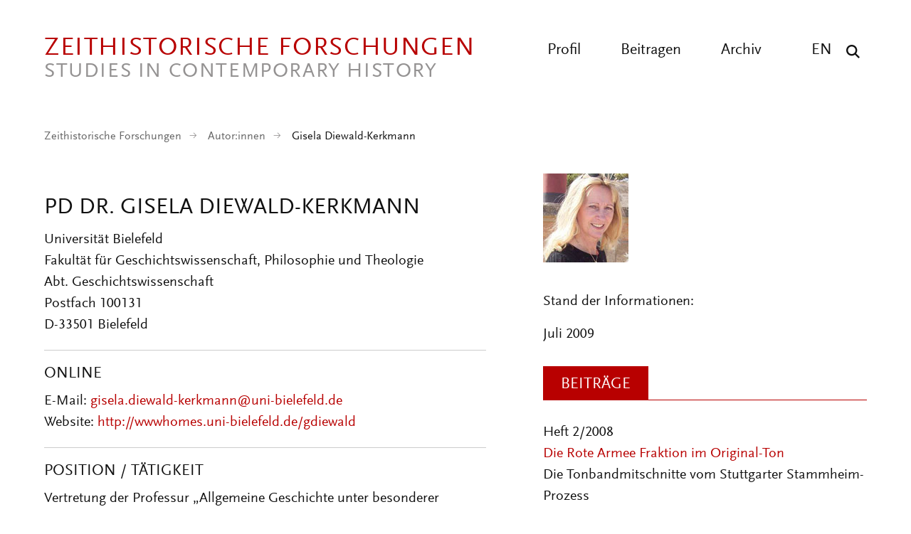

--- FILE ---
content_type: text/html; charset=UTF-8
request_url: https://zeithistorische-forschungen.de/autoren/gisela-diewald-kerkmann
body_size: 8296
content:

<!DOCTYPE html>
<html lang="de" dir="ltr" class="h-100">
  <head>
    <meta charset="utf-8" />
<script>var _paq = _paq || [];(function(){var u=(("https:" == document.location.protocol) ? "https://analytics.zeitgeschichte-digital.de/" : "https://analytics.zeitgeschichte-digital.de/");_paq.push(["setSiteId", "6"]);_paq.push(["setTrackerUrl", u+"matomo.php"]);_paq.push(["setDoNotTrack", 1]);if (!window.matomo_search_results_active) {_paq.push(["trackPageView"]);}_paq.push(["setIgnoreClasses", ["no-tracking","colorbox"]]);_paq.push(["enableLinkTracking"]);var d=document,g=d.createElement("script"),s=d.getElementsByTagName("script")[0];g.type="text/javascript";g.defer=true;g.async=true;g.src=u+"matomo.js";s.parentNode.insertBefore(g,s);})();</script>
<meta name="description" content="Universität Bielefeld Fakultät für Geschichtswissenschaft, Philosophie und Theologie Abt. Geschichtswissenschaft Postfach 100131 D-33501 Bielefeld" />
<link rel="canonical" href="https://zeithistorische-forschungen.de/autoren/gisela-diewald-kerkmann" />
<meta name="Generator" content="Drupal 10 (https://www.drupal.org)" />
<meta name="MobileOptimized" content="width" />
<meta name="HandheldFriendly" content="true" />
<meta name="viewport" content="width=device-width, initial-scale=1.0" />
<link rel="icon" href="/themes/custom/zf_b5_subtheme/favicon.ico" type="image/vnd.microsoft.icon" />
<link rel="alternate" hreflang="de" href="https://zeithistorische-forschungen.de/autoren/gisela-diewald-kerkmann" />

    <title>Gisela Diewald-Kerkmann | Zeithistorische Forschungen</title>
      <link rel="stylesheet" media="all" href="/sites/default/files/css/css__6cg6Csc_1Sr-9-2r78_wJCag_013cGaJtZmzpRqtoE.css?delta=0&amp;language=de&amp;theme=zf_b5_subtheme&amp;include=eJxNjVEOwjAMQy9U1q-dZ0qoVybSZWpS2HZ6KkCCH0vvWZZZ1c0rbWNkMgT-cYEZZdi_WzUhXFW0su4xYaYm3kVFr2ohWU4E7C7Leo-pto1k-GKwwxzlc_NY8LT4zqFoaoJwzhOPkzX2GwpiFmWSi_nRx_kFP5JA3w" />
<link rel="stylesheet" media="all" href="/sites/default/files/css/css_yqIOWudIPdEJHIW6LoPnKeXOCFqpwPMV-70Rl0VFXjk.css?delta=1&amp;language=de&amp;theme=zf_b5_subtheme&amp;include=eJxNjVEOwjAMQy9U1q-dZ0qoVybSZWpS2HZ6KkCCH0vvWZZZ1c0rbWNkMgT-cYEZZdi_WzUhXFW0su4xYaYm3kVFr2ohWU4E7C7Leo-pto1k-GKwwxzlc_NY8LT4zqFoaoJwzhOPkzX2GwpiFmWSi_nRx_kFP5JA3w" />
</css-placeholder>
      </js-placeholder>
    </head-placeholder>
  </head>
  <body class="path-node page-node-type-autor-in    bg- d-flex flex-column h-100 top">
  <div class="wrap">
        <div class="visually-hidden-focusable skip-link p-3 container">
      <a href="#main-content" class="p-2">
        Direkt zum Inhalt
      </a>
    </div>
    
      <div class="dialog-off-canvas-main-canvas d-flex flex-column h-100" data-off-canvas-main-canvas>
    
    
<header class="pageheader">
  <div class="center clearfix">
    <a href="https://zeithistorische-forschungen.de/" title="back to start" class="logo"><span class="logo-main">Zeithistorische Forschungen</span><span class="logo-sub">Studies in Contemporary History</span></a>
    <button class="hamburger" type="button" aria-label="Menu" aria-controls="navigation"><span class="line line-1"></span><span class="line line-2"></span><span class="line line-3"></span></button>
    <div class="navigation">
      <button class="show-search show-search-menu" type="button" data-toggle="searchmenu" aria-label="Suche"><span class="icon-search">&nbsp;</span></button>
      <nav class="language">
        <ul>
          <li><a href="/articles-in-english" title="All articles in english">EN</a></li>
        </ul>
      </nav>
      <nav class="menu" id="navigation">
        <ul>
          <li><a href="/profil" title="Profil" >Profil</a></li>
          <li><a href="/beitragen" title="Beitragen" >Beitragen</a></li>
          <li><a href="/archiv" title="Archiv" >Archiv</a></li>
        </ul>
      </nav>
    </div>
  </div>
</header>
<div id="searchmenu" class="block block-search dropdown-menu clearfix">
  <div class="center">
    <div class="search-top clearfix">
      <div class="logo-search">Zeithistorische Forschungen</div><a href="/suche" class="show-search-menu close"></a>
    </div>
    <div class="center-search clearfix">
      <div class="custom-search-block-form block block-custom-search" role="search" data-drupal-selector="custom-search-block-form" id="block-zf-b5-subtheme-customsearchform">
  
    
      <form data-block="nav_additional" action="/autoren/gisela-diewald-kerkmann" method="post" id="custom-search-block-form" accept-charset="UTF-8" class="rubrik-form">
  <div class="js-form-item form-item js-form-type-search form-type-search js-form-item-keys form-item-keys form-no-label">
      <label for="edit-keys" class="visually-hidden">Diese Website durchsuchen</label>
        
  <input title="Die Begriffe eingeben, nach denen gesucht werden soll." class="custom_search-keys form-search form-control form-text" data-drupal-selector="edit-keys" type="search" id="edit-keys" name="keys" value="" size="15" maxlength="128" placeholder="Suchbegriff eingeben" />


        </div>



  <div class="select-wrapper js-form-item form-item js-form-type-select form-type-select js-form-item-types form-item-types">
    <select class="custom-search-selector custom-search-types form-select form-control" data-drupal-selector="edit-types" id="edit-types" name="types"><option value="c-all" selected="selected">Beitrag, Heft, Reprint, Autor:in, ...</option><option value="c-autor_in">Autor_in</option><option value="c-beitrag">Beitrag</option><option value="c-heft">Heft</option><option value="c-material">Material</option><option value="c-materialsammlung">Materialsammlung</option><option value="c-reprint">Reprint</option></select>
  </div>

  



  <div class="select-wrapper js-form-item form-item js-form-type-select form-type-select js-form-item-vocabulary-rubriken form-item-vocabulary-rubriken form-no-label">
    <select class="custom-search-selector custom-search-vocabulary form-select form-control" data-drupal-selector="edit-vocabulary-rubriken" id="edit-vocabulary-rubriken" name="vocabulary_rubriken"><option value="c-all" selected="selected">Rubrik ...</option><option value="c-1602"> Editorial</option><option value="c-1"> Aufsätze</option><option value="c-1603"> Interviews</option><option value="c-1614"> Bildessay</option><option value="c-2"> Debatte</option><option value="c-1604"> Essay</option><option value="c-3"> Quellen</option><option value="c-4"> Besprechungen</option><option value="c-1605">- Ausstellungen</option><option value="c-1606">- CD-ROMs und DVDs</option><option value="c-1607">- Filme</option><option value="c-1608">- Neu gehört</option><option value="c-1609">- Neu gelesen</option><option value="c-1610">- Neu gesehen</option><option value="c-1611">- Websites</option><option value="c-1612">- Links</option><option value="c-1613">- Neu</option></select>
  </div>

  


<div class="select-flex form-wrapper">
  
  <div class="select-wrapper js-form-item form-item js-form-type-select form-type-select js-form-item-vocabulary-chronologische-klassifikation form-item-vocabulary-chronologische-klassifikation form-no-label">
    <select class="custom-search-selector custom-search-vocabulary form-select form-control" data-drupal-selector="edit-vocabulary-chronologische-klassifikation" id="edit-vocabulary-chronologische-klassifikation" name="vocabulary_chronologische_klassifikation"><option value="c-all" selected="selected">Zeit ...</option><option value="c-1649"> vor 1900</option><option value="c-1582"> 20. Jahrhundert übergreifend</option><option value="c-1583"> 1900-1945</option><option value="c-1584"> 1945-</option><option value="c-1585"> 1900er</option><option value="c-1586"> 1910er</option><option value="c-1587"> 1920er</option><option value="c-1588"> 1930er</option><option value="c-1589"> 1940er</option><option value="c-1590"> 1950er</option><option value="c-1591"> 1960er</option><option value="c-1592"> 1970er</option><option value="c-1593"> 1980er</option><option value="c-1594"> 1990er</option><option value="c-1595"> 2000er</option><option value="c-1615"> 2010er</option><option value="c-1596"> 21. Jahrhundert</option><option value="c-1597"> ohne epochalen Schwerpunkt</option></select>
  </div>

  



  <div class="select-wrapper js-form-item form-item js-form-type-select form-type-select js-form-item-vocabulary-regionale-klassifikation form-item-vocabulary-regionale-klassifikation form-no-label">
    <select class="custom-search-selector custom-search-vocabulary form-select form-control" data-drupal-selector="edit-vocabulary-regionale-klassifikation" id="edit-vocabulary-regionale-klassifikation" name="vocabulary_regionale_klassifikation"><option value="c-all" selected="selected">Region ...</option><option value="c-1533"> Afrika</option><option value="c-1534">- Afrika südlich der Sahara</option><option value="c-1535">- Nordafrika</option><option value="c-1536"> Amerika</option><option value="c-1537">- Nordamerika</option><option value="c-1538">-- Kanada</option><option value="c-1539">-- USA</option><option value="c-1621">- Mittelamerika</option><option value="c-1622">- Südamerika</option><option value="c-1540"> Asien</option><option value="c-1541">- Ostasien</option><option value="c-1542">-- China</option><option value="c-1543">-- Japan</option><option value="c-1620">-- Korea</option><option value="c-1544">- Südasien</option><option value="c-1545">-- Indien</option><option value="c-1546">- Südostasien</option><option value="c-1547">- Vorderasien</option><option value="c-1647">-- Golfregion</option><option value="c-1548">-- Israel/Palästina</option><option value="c-1619">- Zentralasien</option><option value="c-1648">-- Afghanistan</option><option value="c-1549"> Australien/Ozeanien</option><option value="c-1550"> Europa</option><option value="c-1551">- Mittel-/Osteuropa</option><option value="c-1552">-- Österreich</option><option value="c-1553">-- Polen</option><option value="c-1554">-- Tschechien/Slowakei/Tschechoslowakei</option><option value="c-1555">-- Ungarn</option><option value="c-1556">- Nordeuropa</option><option value="c-1557">-- Baltikum</option><option value="c-1558">-- Skandinavien</option><option value="c-1559">- Osteuropa</option><option value="c-1560">-- Bulgarien</option><option value="c-1561">-- Rumänien</option><option value="c-1562">-- UdSSR/Russland</option><option value="c-1563">-- Ukraine</option><option value="c-1564">- Südeuropa</option><option value="c-1565">-- Griechenland</option><option value="c-1566">-- Italien</option><option value="c-1567">-- Portugal</option><option value="c-1568">-- Spanien</option><option value="c-1569">-- Südosteuropa/Jugoslawien</option><option value="c-1570">- Westeuropa</option><option value="c-1571">-- Benelux-Staaten</option><option value="c-1572">-- Deutschland</option><option value="c-1573">--- Bundesrepublik</option><option value="c-1574">--- DDR</option><option value="c-1575">-- Frankreich</option><option value="c-1576">-- Großbritannien</option><option value="c-1577">-- Irland</option><option value="c-1578">-- Schweiz</option><option value="c-1579"> ohne regionalen Schwerpunkt</option><option value="c-1581"> regional übergreifend</option></select>
  </div>

  



  <div class="select-wrapper js-form-item form-item js-form-type-select form-type-select js-form-item-vocabulary-thematische-klassifikation form-item-vocabulary-thematische-klassifikation form-no-label">
    <select class="custom-search-selector custom-search-vocabulary form-select form-control" data-drupal-selector="edit-vocabulary-thematische-klassifikation" id="edit-vocabulary-thematische-klassifikation" name="vocabulary_thematische_klassifikation"><option value="c-all" selected="selected">Thema ...</option><option value="c-1373"> Alltag</option><option value="c-1655"> Alter</option><option value="c-1374"> Amerikanisierung</option><option value="c-1375"> Antisemitismus</option><option value="c-1415"> Arbeit</option><option value="c-1376"> Architektur</option><option value="c-1377"> Außenpolitik</option><option value="c-1378"> Ausstellungen</option><option value="c-1379"> Begriffe</option><option value="c-1381"> Besatzungsherrschaft</option><option value="c-1383"> Bevölkerung</option><option value="c-1384"> Bildung und Universitäten</option><option value="c-1385"> Biographie</option><option value="c-1625"> Christentum</option><option value="c-1626"> Computerisierung</option><option value="c-1387"> Dekolonisation</option><option value="c-1389"> Design</option><option value="c-1390"> Digital Humanities</option><option value="c-1393"> Eliten</option><option value="c-1394"> Emotionen</option><option value="c-1395">- Gefühle</option><option value="c-1628"> Energie</option><option value="c-1396"> Entwicklungspolitik</option><option value="c-1652"> Ernährung</option><option value="c-1398"> Europäisierung</option><option value="c-1399"> Europäische Integration</option><option value="c-1401"> Faschismus</option><option value="c-1402"> Fernsehen</option><option value="c-1403"> Film</option><option value="c-1404"> Flucht und Vertreibung</option><option value="c-1405"> Fotografie</option><option value="c-1629"> Friedens- und Konfliktforschung</option><option value="c-1406"> Gedächtnis</option><option value="c-1407">- Erinnerung</option><option value="c-1408"> Gedenkstätten</option><option value="c-1409"> Gedenktage</option><option value="c-1616"> Geheimdienste</option><option value="c-1410"> Geistes- und Ideengeschichte</option><option value="c-1411">- Intellectual History</option><option value="c-1412"> Genozide</option><option value="c-1413"> Geographie</option><option value="c-1418"> Geschichtsdidaktik</option><option value="c-1419"> Geschichtspolitik</option><option value="c-1420"> Geschichtstheorie(n)</option><option value="c-1421"> Geschlecht</option><option value="c-1422">- Gender Studies</option><option value="c-1423"> Gesellschaftsgeschichte</option><option value="c-1424"> Gewalt</option><option value="c-1425"> Global History</option><option value="c-1426">- Weltgeschichte</option><option value="c-1428"> Historiographiegeschichte</option><option value="c-1431"> Historische Semantik</option><option value="c-1432"> Holocaust</option><option value="c-1642"> Human Animal Studies</option><option value="c-1433"> Imperien</option><option value="c-1435"> Internationale Organisationen</option><option value="c-1436"> Internationale Beziehungen</option><option value="c-1631"> Islam</option><option value="c-1437"> Jahrestage</option><option value="c-1438"> Judentum</option><option value="c-1439"> Jugend</option><option value="c-1440"> Justiz</option><option value="c-1441"> Kalter Krieg</option><option value="c-1386">- Cold War Studies</option><option value="c-1442"> Kartographie</option><option value="c-1443"> Kindheit</option><option value="c-1444"> Kirchen</option><option value="c-1446"> Klassen</option><option value="c-1450"> Körper</option><option value="c-1656"> Kolonialismus</option><option value="c-1447"> Kommunikation</option><option value="c-1448"> Kommunismus</option><option value="c-1449"> Konsum</option><option value="c-1650"> Krieg</option><option value="c-1451"> Kultur</option><option value="c-1454"> Kunst</option><option value="c-1654"> Linksextremismus</option><option value="c-1457"> Literatur</option><option value="c-1460"> Materielle Kultur</option><option value="c-1461"> Medien</option><option value="c-1464"> Medizin</option><option value="c-1646">- Gesundheit</option><option value="c-1465"> Menschenrechte</option><option value="c-1466"> Mentalität</option><option value="c-1467"> Metropolen</option><option value="c-1468"> Migration</option><option value="c-1469"> Militär</option><option value="c-1470"> Museen</option><option value="c-1471"> Musik</option><option value="c-1474"> Nahostkonflikt</option><option value="c-1477"> Nationalsozialismus</option><option value="c-1634"> Naturwissenschaften</option><option value="c-1478"> Opposition</option><option value="c-1479"> Oral History</option><option value="c-1481"> Parteien</option><option value="c-1635"> Planung</option><option value="c-1636">- Infrastruktur</option><option value="c-1482"> Politik</option><option value="c-1486"> Pop</option><option value="c-1487"> Postcolonial Studies</option><option value="c-1488"> Presse</option><option value="c-1617"> Propaganda</option><option value="c-1489"> Public History</option><option value="c-1657"> Queer History</option><option value="c-1651"> Race</option><option value="c-1490"> Raum</option><option value="c-1492"> Recht</option><option value="c-1653"> Rechtsextremismus</option><option value="c-1493"> Regionales</option><option value="c-1494"> Religion</option><option value="c-1497"> Rundfunk</option><option value="c-1499"> Sound History</option><option value="c-1445">- Klang</option><option value="c-1500"> Soziale Bewegungen</option><option value="c-1501">- Bewegungen</option><option value="c-1502">- Protest</option><option value="c-1503"> Soziales</option><option value="c-1645"> Sozialstruktur</option><option value="c-1504"> Sport</option><option value="c-1505"> Staatssozialismus</option><option value="c-1507"> Städte</option><option value="c-1508"> Technik</option><option value="c-1509"> Terrorismus</option><option value="c-1640"> Tiere</option><option value="c-1510"> Tourismus</option><option value="c-1511"> Transfer</option><option value="c-1512"> Transformation</option><option value="c-1513"> Transnationale Geschichte</option><option value="c-1514"> Umwelt</option><option value="c-1515"> Unternehmen</option><option value="c-1643"> Utopien</option><option value="c-1516"> Verfassung</option><option value="c-1517"> Verflechtung</option><option value="c-1518"> Vergangenheitspolitik</option><option value="c-1519"> Vergleiche</option><option value="c-1520"> Verkehr</option><option value="c-1521"> Visual History</option><option value="c-1522">- Bildforschung</option><option value="c-1524"> Westernisierung</option><option value="c-1525"> Widerstand</option><option value="c-1527"> Wirtschaft</option><option value="c-1531"> Wissen</option><option value="c-1528"> Wissenschaft</option><option value="c-1639"> Zäsuren</option><option value="c-1638"> Zeit</option><option value="c-1532"> Zeitzeugen</option><option value="c-1644"> Zukunftsvorstellungen</option></select>
  </div>

  </div>


  <input autocomplete="off" data-drupal-selector="form-qbt08ggjphwrqzg1zmrnpsj16ck8qahdjfwwrwxlyne" type="hidden" name="form_build_id" value="form-Qbt08GGjPhwRqZG1zMrNPsJ16Ck8qAHdjfWwrwxlYNE" />


  <input data-drupal-selector="edit-custom-search-block-form" type="hidden" name="form_id" value="custom_search_block_form" />

<div data-drupal-selector="edit-actions" class="form-actions js-form-wrapper form-wrapper" id="edit-actions--2">
    <input data-drupal-selector="edit-submit" type="submit" id="edit-submit" value="Suchen" class="button js-form-submit form-submit submit btn btn-primary" />

</div>

</form>

  </div>

    </div>
  </div>
</div>

<main role="main">
  <a id="main-content" tabindex="-1"></a>

  <div class="center">

          <div class="breadcrumb">
        <div class="mod-breadcrumb check fade-in">
                    <ul>
            <li><a href="/" title="Startseite" >Zeithistorische Forschungen</a></li>
            <li><a href="/autor_innen" title="Autor:innen" >Autor:innen</a></li>
            <li class="active">Gisela Diewald-Kerkmann</li>
          </ul>
        </div>
      </div>
    
    <div class="content">
      <div class="content-main">
          <div class="region region-content">
    <div data-drupal-messages-fallback class="hidden"></div>
<div id="block-zf-b5-subtheme-content" class="block block-system block-system-main-block">
      
<article data-history-node-id="4094" class="node node--type-autor-in node--view-mode-full">

  
    

  <div class="node__content">
    
  </div>

</article>

  </div>

  </div>

        <div class="views-element-container"><div class="view view-autor-innen view-id-autor_innen view-display-id-autorin_main js-view-dom-id-824e8b9cccea3d71727b83622370922ad2c1e1a6b0258f93ddde77b14c00c3c8">
  
    
      
      <div class="view-content">
          <div class="views-row"><div class="views-field views-field-nothing-4"><span class="field-content"><h1>PD Dr. Gisela Diewald-Kerkmann </h1>
<div class="author-address">
	<p>Universität Bielefeld<br>
Fakultät für Geschichtswissenschaft, Philosophie und Theologie<br>
Abt. Geschichtswissenschaft<br>
Postfach 100131<br>
D-33501 Bielefeld</p>

</div>
<div class="author-web-mail author-section">
<h2>Online</h2>
E-Mail: <a href="mailto:gisela.diewald-kerkmann@uni-bielefeld.de">gisela.diewald-kerkmann@uni-bielefeld.de</a><br>
Website: <a href="http://wwwhomes.uni-bielefeld.de/gdiewald">http://wwwhomes.uni-bielefeld.de/gdiewald</a>
</div>
<div class="author-position author-section">
	<h2>Position / Tätigkeit</h2>
	<p>Vertretung der Professur „Allgemeine Geschichte unter besonderer Berücksichtigung der Zeitgeschichte“</p>

</div>
<div class="author-research author-section">
	<h2>Forschungs- und Interessengebiete</h2>
	<ul>
	<li>Geschichte des Nationalsozialismus</li>
	<li>Geschichte des Terrorismus im 20. Jahrhundert</li>
	<li>Rechtsgeschichte nach 1945</li>
</ul>

</div>
<div class="author-publications author-section">
	<h2>Wichtigste Veröffentlichungen</h2>
	<p>Politische Denunziation im NS-Regime oder Die kleine Macht der „Volksgenossen“, Bonn 1995</p>

<p>„Im Vordergrund steht immer die Tat...“. Gerichtsverfahren gegen Mitglieder der RAF, in: Rechtsgeschichte 7 (2005), S. 138-152</p>

<p>Gewalt als Grenzphänomen von Herrschaftsrepräsentation – exemplarisch dargestellt an Gewalthandlungen der 1960er und 1970er Jahre, in: Jan Andres/Alexa Geisthövel/Matthias Schwengelbeck (Hg.), Die Sinnlichkeit der Macht. Herrschaft und Repräsentation seit der Frühen Neuzeit, Frankfurt a.M. 2005, S. 213-230</p>

<p>„Verführt“ – „abhängig“ – „fanatisch“: Erklärungsmuster von Strafverfolgungsbehörden und Gerichten für den Weg in die Illegalität – Das Beispiel der RAF und der Bewegung 2. Juni (1971–1973), in: Klaus Weinhauer/Jörg Requate/Heinz-Gerhard Haupt (Hg.), Terrorismus in der Bundesrepublik. Medien, Staat und Subkulturen in den 1970er Jahren, Frankfurt a.M. 2006, S. 217-243</p>

<p>Bewaffnete Frauen im Untergrund. Zum Anteil von Frauen in der RAF und der Bewegung 2. Juni, in: Wolfgang Kraushaar (Hg.), Die RAF und der linke Terrorismus, Bd. 1, Hamburg 2006, S. 657-675</p>

<p>„... als Christ erzogen“. Aussagen von Strafverfolgungsbehörden zum Kontext Protestantismus und RAF, in: Bernd Hey/Volkmar Wittmütz (Hg.), 1968 und die Kirchen, Bielefeld 2008, S. 233-244</p>

</div>
</span></div></div>

    </div>
  
          </div>
</div>

      </div>
      <div class="content-aside">
        <div class="image-info">
          <div class="views-element-container"><div class="view view-autor-innen view-id-autor_innen view-display-id-autorin_aside js-view-dom-id-24f23bccc44dd376e0765c83b5160aef8394f7ffbb5acaa21ef4713e2c246077">
  
    
      
      <div class="view-content">
          <div class="views-row"><div class="views-field views-field-field-autorin-bildunterschrift"><div class="field-content"><img width="" height="" class="img-fluid" src="/sites/default/files/medien/Autorinnen/Diewald-Kerkmann.jpg" />
</div></div><span class="views-field views-field-field-stand-der-autoreninformati"><span class="field-content"><p>Stand der Informationen:<p>
Juli 2009 </span></span></div>

    </div>
  
          </div>
</div>

        </div>
        <div>
          <div class="section-header check fade-in"><h2>Beiträge</h2></div>
          <div class="views-element-container"><div class="view view-beitraege view-id-beitraege view-display-id-block_autorenbeitraege js-view-dom-id-dd99c7eeeb3aa80a7ab8cd951f3c805b49950f78c2399f78db4459912a3b02f7">
  
    
      
      <div class="view-content">
          <div class="views-row"><div class="views-field views-field-nothing-1"><span class="field-content"><p>Heft 2/2008<br><a href="/2-2008/4444">Die Rote Armee Fraktion im Original-Ton
</a><br>Die Tonbandmitschnitte vom Stuttgarter Stammheim-Prozess</p></span></div></div>

    </div>
  
      
          </div>
</div>

        </div>
      </div>
    </div>

    <br><br><a href="javascript:history.go(-1);" class="back-link" title="zurück zur vorherigen Seite">zurück</a>

  </div>

</main>
<a href="javascript:void(0);" onclick="scroller('.top');" class="scroll-top transit" title="nach oben"><span class="hidden">top</span></a>
  <footer>
    <div class="center">
      <div class="content">
        <div class="content-main">
          <nav class="footer-nav check fade-in">
            <ul>
              <li><a href="/profil" title="Profil" >Profil</a></li>
              <li><a href="/redaktion" title="Redaktion">Redaktion</a></li>
              <li><a href="/beirat" title="Beirat" >Beirat</a></li>
              <li><a href="/archiv" title="Archiv" >Archiv</a></li>
              <li><a href="/beitragen" title="Beitragen" >Beitragen</a></li>
            </ul>
          </nav>
          <nav class="legal-nav check fade-in">
            <ul>
              <li><a href="/impressum" title="Impressum" >Impressum</a></li>
              <li><a href="/datenschutz" title="Datenschutzerklärung" >Datenschutz</a></li>
            </ul>
          </nav>
          <p class="check fade-in">Diese Zeitschrift ist Teil des Portals <a href="https://search.zeitgeschichte-digital.de/" target=_blank rel="noopener noreferrer" title="Zeitgeschichte digital">»Zeitgeschichte digital«</a>.</p>
          <div class="footer-logos check fade-in">
            <a href="https://search.zeitgeschichte-digital.de/" target="_blank" rel="noopener noreferrer" title="Zeitgeschichte digital"><img src="/themes/custom/zf_b5_subtheme/images/zeitgeschichte-digital.png" width="372" height="66" alt="Zeitgeschichte Digital" class="zeitgeschichte"></a>
            <a href="https://www.clio-online.de/" target="_blank" rel="noopener noreferrer" title="Clio Fachportal für die Geschichtswissenschaften" class="clio check fade_in"><img src="/themes/custom/zf_b5_subtheme/images/clio-fachportal-logo.png" width="200" height="46" alt="Clio Fachportal für die Geschichtswissenschaften Logo" class="clio"></a>
          </div>
        </div>
        <div class="content-aside check fade-in">
          <h4>Weitere Webangebote</h4>
          <nav class="more-nav">
            <ul>
              <li><a href="https://www.zeitgeschichte-online.de" target="_blank"><strong>zeitgeschichte</strong> | online</a></li>
              <li><a href="https://www.docupedia.de" target="_blank">Docupedia-Zeitgeschichte</a></li>
              <li><a href="https://www.visual-history.de/" target="_blank">Visual History</a></li>
              <li><a href="https://hsozkult.geschichte.hu-berlin.de/" target="_blank">H-Soz-Kult</a></li>
            </ul>
          </nav>

        </div>
      </div>
      <div class="content">
        <div class="content-main check fade-in">
          <p class="copyright">© 2026 Leibniz-Zentrum für Zeithistorische Forschung Potsdam (ZZF) e.V.</p>
        </div>
        <div class="content-aside check fade-in">
          <a href="https://zzf-potsdam.de" target="_blank" rel="noopener noreferrer" title="Leibniz-Zentrum für Zeithistorische Forschung Potsdam (ZZF) e. V." class="zzf check fade_in"><img src="/themes/custom/zf_b5_subtheme/images/zzf-logo.svg" width="130" alt="ZZF Logo"></a>
        </div>
      </div>

    </div>
  </footer>


  </div>

    
    <script type="application/json" data-drupal-selector="drupal-settings-json">{"path":{"baseUrl":"\/","pathPrefix":"","currentPath":"node\/4094","currentPathIsAdmin":false,"isFront":false,"currentLanguage":"de"},"pluralDelimiter":"\u0003","suppressDeprecationErrors":true,"colorbox":{"opacity":"0.85","current":"{current} von {total}","previous":"\u00ab Zur\u00fcck","next":"Weiter \u00bb","close":"Schlie\u00dfen","maxWidth":"98%","maxHeight":"98%","fixed":true,"mobiledetect":true,"mobiledevicewidth":"480px"},"matomo":{"disableCookies":false,"trackMailto":true,"trackColorbox":true},"ajaxTrustedUrl":{"form_action_p_pvdeGsVG5zNF_XLGPTvYSKCf43t8qZYSwcfZl2uzM":true},"user":{"uid":0,"permissionsHash":"5cb64561dd0f851ab8c293ab929ac5e26722123da07eb859dcba3d74e0cb8da2"}}</script>
<script src="/sites/default/files/js/js_n3f-9ikI0UN_SnHA13dli7CBaA-SZuRtC8j89LXSuQI.js?scope=footer&amp;delta=0&amp;language=de&amp;theme=zf_b5_subtheme&amp;include=eJx1TUkOgzAM_FBSn3hPlEAKbh0cxYMEfX1BXVWpp1k1k1RhaLF2lN7UX8xLRDa4XkVb0jXkGYwtDGxV4kZ__E-fZ-E50492ecWOVxraUqOcntKVCC1KD3C3c0hdsCVhyiXTKJqieOsbV9iRCo8TjlVoeD3Q7n-9Me6ZRVej"></script>
<script src="/extlink/settings.js"></script>
<script src="/sites/default/files/js/js_f9BV1DmSh2_uKXN9G4FreE1z2Rdk_fNPBuD7IpeJUyw.js?scope=footer&amp;delta=2&amp;language=de&amp;theme=zf_b5_subtheme&amp;include=eJx1TUkOgzAM_FBSn3hPlEAKbh0cxYMEfX1BXVWpp1k1k1RhaLF2lN7UX8xLRDa4XkVb0jXkGYwtDGxV4kZ__E-fZ-E50492ecWOVxraUqOcntKVCC1KD3C3c0hdsCVhyiXTKJqieOsbV9iRCo8TjlVoeD3Q7n-9Me6ZRVej"></script>
</js-bottom-placeholder>
  </div>
  </body>
</html>
